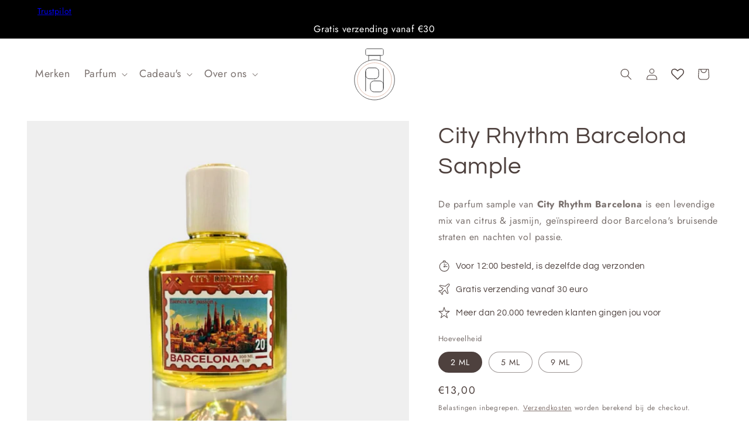

--- FILE ---
content_type: image/svg+xml
request_url: https://petitparfums.nl/cdn/shop/files/Ontwerp_zonder_titel.svg?v=1742470802&width=90
body_size: 6523
content:
<svg xmlns="http://www.w3.org/2000/svg" xmlns:xlink="http://www.w3.org/1999/xlink" width="1080" zoomAndPan="magnify" viewBox="0 0 810 809.999993" height="1080" preserveAspectRatio="xMidYMid meet" version="1.0"><defs><clipPath id="7631914bfb"><path d="M 208 9.878906 L 602 9.878906 L 602 305 L 208 305 Z M 208 9.878906" clip-rule="nonzero"></path></clipPath><clipPath id="092985dc71"><path d="M 160 9.878906 L 650 9.878906 L 650 223 L 160 223 Z M 160 9.878906" clip-rule="nonzero"></path></clipPath></defs><g clip-path="url(#7631914bfb)"><path stroke-linecap="butt" transform="matrix(1.265154, 0, 0, 1.265093, -190.900504, 10.092279)" fill="none" stroke-linejoin="miter" d="M 400.190608 147.591018 C 400.190608 126.060357 400.190608 104.538959 400.190608 83.011386 C 447.390262 83.011386 494.589917 83.011386 541.789572 83.011386 L 541.789572 147.591018" stroke="#38383a" stroke-width="6" stroke-opacity="1" stroke-miterlimit="10"></path></g><g clip-path="url(#092985dc71)"><path stroke-linecap="butt" transform="matrix(1.265154, 0, 0, 1.265093, -190.900504, 10.092279)" fill="none" stroke-linejoin="miter" d="M 379.56874 2.999337 L 562.420703 2.999337 C 562.97029 2.999337 563.519877 3.027127 564.066376 3.079618 C 564.612876 3.135197 565.156288 3.215477 565.696612 3.323548 C 566.233849 3.42853 566.767999 3.56439 567.292885 3.721863 C 567.820859 3.882425 568.336483 4.067688 568.845932 4.277653 C 569.352293 4.487617 569.849392 4.722284 570.33414 4.981652 C 570.818888 5.241021 571.291286 5.525091 571.748246 5.830775 C 572.205206 6.136459 572.646728 6.463757 573.072813 6.812669 C 573.49581 7.158494 573.903369 7.52902 574.292402 7.918073 C 574.681436 8.307125 575.048856 8.714704 575.397752 9.137721 C 575.746647 9.563827 576.073929 10.00537 576.379598 10.462353 C 576.685268 10.919335 576.969324 11.391756 577.22868 11.876528 C 577.488035 12.3613 577.72269 12.855334 577.932645 13.364808 C 578.1426 13.874282 578.327854 14.389931 578.488407 14.914843 C 578.645873 15.442843 578.778639 15.97393 578.886704 16.514281 C 578.994769 17.054632 579.075045 17.59807 579.130622 18.144596 C 579.18311 18.691122 579.210898 19.240736 579.210898 19.79035 L 579.210898 66.220373 C 579.210898 66.769987 579.18311 67.319601 579.130622 67.866127 C 579.075045 68.412653 578.994769 68.956092 578.886704 69.496442 C 578.778639 70.033705 578.645873 70.567881 578.488407 71.092793 C 578.327854 71.620793 578.1426 72.136442 577.932645 72.645915 C 577.72269 73.152301 577.488035 73.649424 577.22868 74.134195 C 576.969324 74.618967 576.685268 75.091388 576.379598 75.548371 C 576.073929 76.005353 575.746647 76.446897 575.397752 76.869914 C 575.048856 77.296019 574.681436 77.703598 574.292402 78.092651 C 573.903369 78.481703 573.49581 78.849142 573.072813 79.198054 C 572.646728 79.546966 572.205206 79.874264 571.748246 80.179948 C 571.291286 80.485632 570.818888 80.769702 570.33414 81.025983 C 569.849392 81.285351 569.352293 81.520018 568.845932 81.733071 C 568.336483 81.943035 567.820859 82.128299 567.292885 82.285772 C 566.767999 82.446334 566.233849 82.579105 565.696612 82.687176 C 565.156288 82.795246 564.612876 82.875526 564.066376 82.928018 C 563.519877 82.983597 562.97029 83.011386 562.420703 83.011386 L 379.56874 83.011386 C 379.019153 83.011386 378.472653 82.983597 377.923066 82.928018 C 377.376566 82.875526 376.833154 82.795246 376.29283 82.687176 C 375.755593 82.579105 375.221444 82.446334 374.696557 82.285772 C 374.168583 82.128299 373.652959 81.943035 373.14351 81.733071 C 372.637149 81.520018 372.140051 81.285351 371.655303 81.025983 C 371.170554 80.769702 370.698156 80.485632 370.241196 80.179948 C 369.784236 79.874264 369.342714 79.546966 368.919717 79.198054 C 368.493633 78.849142 368.086074 78.481703 367.69704 78.092651 C 367.308007 77.703598 366.940586 77.296019 366.591691 76.869914 C 366.242796 76.446897 365.915513 76.005353 365.609844 75.548371 C 365.304175 75.091388 365.023206 74.618967 364.76385 74.134195 C 364.504495 73.649424 364.269839 73.152301 364.056797 72.645915 C 363.846843 72.136442 363.661589 71.620793 363.504123 71.092793 C 363.343569 70.567881 363.210804 70.033705 363.102739 69.496442 C 362.994674 68.956092 362.914397 68.412653 362.861908 67.866127 C 362.806332 67.319601 362.778544 66.769987 362.778544 66.220373 L 362.778544 19.79035 C 362.778544 19.240736 362.806332 18.691122 362.861908 18.144596 C 362.914397 17.59807 362.994674 17.054632 363.102739 16.514281 C 363.210804 15.97393 363.343569 15.442843 363.504123 14.914843 C 363.661589 14.389931 363.846843 13.874282 364.056797 13.364808 C 364.269839 12.855334 364.504495 12.3613 364.76385 11.876528 C 365.023206 11.391756 365.304175 10.919335 365.609844 10.462353 C 365.915513 10.00537 366.242796 9.563827 366.591691 9.137721 C 366.940586 8.714704 367.308007 8.307125 367.69704 7.918073 C 368.086074 7.52902 368.493633 7.158494 368.919717 6.812669 C 369.342714 6.463757 369.784236 6.136459 370.241196 5.830775 C 370.698156 5.525091 371.170554 5.241021 371.655303 4.981652 C 372.140051 4.722284 372.637149 4.487617 373.14351 4.277653 C 373.652959 4.067688 374.168583 3.882425 374.696557 3.721863 C 375.221444 3.56439 375.755593 3.42853 376.29283 3.323548 C 376.833154 3.215477 377.376566 3.135197 377.923066 3.079618 C 378.472653 3.027127 379.019153 2.999337 379.56874 2.999337 Z M 379.56874 2.999337" stroke="#38383a" stroke-width="6" stroke-opacity="1" stroke-miterlimit="10"></path></g><path stroke-linecap="butt" transform="matrix(1.265154, 0, 0, 1.265093, -190.900504, 10.092279)" fill="none" stroke-linejoin="miter" d="M 714.480348 381.510395 C 714.480348 385.493552 714.381546 389.476708 714.187029 393.456778 C 713.992512 397.436847 713.699193 401.41074 713.307072 405.375371 C 712.918038 409.343089 712.430203 413.295369 711.843565 417.238385 C 711.260014 421.178314 710.577662 425.102804 709.802682 429.011856 C 709.024615 432.920908 708.150833 436.808345 707.181337 440.674169 C 706.214928 444.539992 705.152804 448.378026 703.994966 452.191359 C 702.837128 456.004691 701.589751 459.787146 700.246659 463.538724 C 698.903566 467.290302 697.470935 471.007915 695.945676 474.688475 C 694.420417 478.372124 692.805619 482.012544 691.101282 485.615911 C 689.400032 489.216191 687.606154 492.77633 685.728913 496.290154 C 683.851672 499.803978 681.887978 503.271485 679.837833 506.68959 C 677.790775 510.107694 675.657266 513.473307 673.443479 516.786429 C 671.229693 520.099551 668.93563 523.357094 666.564377 526.55597 C 664.190037 529.757935 661.738508 532.898144 659.20979 535.979687 C 656.681072 539.058143 654.081339 542.074844 651.404418 545.026702 C 648.727496 547.981649 645.982648 550.865578 643.163698 553.684665 C 640.344748 556.500664 637.46096 559.248734 634.509244 561.922698 C 631.554442 564.59975 628.537888 567.202697 625.459582 569.731538 C 622.378189 572.257292 619.238132 574.70894 616.036324 577.083396 C 612.834516 579.457851 609.580219 581.752026 606.264171 583.96592 C 602.95121 586.179814 599.585761 588.31034 596.167823 590.357497 C 592.749885 592.407742 589.285633 594.371531 585.768893 596.248864 C 582.255241 598.126197 578.698362 599.917074 575.09517 601.621494 C 571.491978 603.325915 567.851735 604.940792 564.168266 606.466125 C 560.487885 607.991458 556.770453 609.424159 553.019057 610.767317 C 549.267662 612.110474 545.485391 613.357912 541.672244 614.515807 C 537.859098 615.673701 534.018163 616.735876 530.152528 617.702332 C 526.286892 618.671876 522.399644 619.542613 518.49387 620.320718 C 514.585009 621.098823 510.657622 621.781208 506.717885 622.364787 C 502.77506 622.948366 498.822973 623.436226 494.855448 623.828366 C 490.891011 624.217418 486.91731 624.510752 482.937435 624.705278 C 478.95756 624.902892 474.974597 624.998611 470.988546 624.998611 C 467.005583 624.998611 463.02262 624.902892 459.042745 624.705278 C 455.062869 624.510752 451.089169 624.217418 447.124732 623.828366 C 443.157206 623.436226 439.205119 622.948366 435.262295 622.364787 C 431.31947 621.781208 427.395171 621.098823 423.48631 620.320718 C 419.580536 619.542613 415.693288 618.671876 411.827652 617.702332 C 407.962017 616.735876 404.121082 615.673701 400.307935 614.515807 C 396.494789 613.357912 392.712518 612.110474 388.961122 610.767317 C 385.209727 609.424159 381.492295 607.991458 377.808826 606.466125 C 374.128445 604.940792 370.488202 603.325915 366.88501 601.621494 C 363.281818 599.917074 359.724939 598.126197 356.208199 596.248864 C 352.694546 594.371531 349.230295 592.407742 345.812357 590.357497 C 342.394419 588.31034 339.02897 586.179814 335.712921 583.96592 C 332.399961 581.752026 329.142576 579.457851 325.943856 577.083396 C 322.742047 574.70894 319.601991 572.257292 316.520598 569.731538 C 313.442292 567.202697 310.425738 564.59975 307.470935 561.922698 C 304.51922 559.248734 301.635431 556.500664 298.816482 553.684665 C 295.997532 550.865578 293.252684 547.981649 290.575762 545.026702 C 287.898841 542.074844 285.299108 539.058143 282.77039 535.979687 C 280.241671 532.898144 277.790142 529.757935 275.415802 526.55597 C 273.04455 523.357094 270.750487 520.099551 268.5367 516.786429 C 266.322914 513.473307 264.189404 510.107694 262.142347 506.68959 C 260.092202 503.271485 258.128508 499.803978 256.251267 496.290154 C 254.370938 492.77633 252.580148 489.216191 250.878898 485.615911 C 249.17456 482.012544 247.559762 478.372124 246.034504 474.688475 C 244.509245 471.007915 243.076613 467.290302 241.733521 463.538724 C 240.390429 459.787146 239.139964 456.004691 237.985213 452.191359 C 236.827375 448.378026 235.765252 444.539992 234.795755 440.674169 C 233.829347 436.808345 232.955565 432.920908 232.177498 429.011856 C 231.402518 425.102804 230.720165 421.178314 230.136615 417.238385 C 229.549977 413.295369 229.062141 409.343089 228.673108 405.375371 C 228.280987 401.41074 227.987668 397.436847 227.793151 393.456778 C 227.598634 389.476708 227.499832 385.493552 227.499832 381.510395 C 227.499832 377.52415 227.598634 373.544081 227.793151 369.564012 C 227.987668 365.583943 228.280987 361.610049 228.673108 357.642331 C 229.062141 353.6777 229.549977 349.725421 230.136615 345.782404 C 230.720165 341.839388 231.402518 337.914898 232.177498 334.008934 C 232.955565 330.099882 233.829347 326.212445 234.795755 322.346621 C 235.765252 318.480797 236.827375 314.642763 237.985213 310.829431 C 239.139964 307.016099 240.390429 303.233644 241.733521 299.482066 C 243.076613 295.7274 244.509245 292.012875 246.034504 288.329226 C 247.559762 284.648666 249.17456 281.008246 250.878898 277.404878 C 252.580148 273.801511 254.370938 270.244459 256.251267 266.730636 C 258.128508 263.213724 260.092202 259.749304 262.142347 256.3312 C 264.189404 252.913096 266.322914 249.547482 268.5367 246.23436 C 270.750487 242.921238 273.04455 239.663695 275.415802 236.461731 C 277.790142 233.262855 280.241671 230.122645 282.77039 227.041102 C 285.299108 223.962647 287.898841 220.945946 290.575762 217.990999 C 293.252684 215.039141 295.997532 212.155212 298.816482 209.336125 C 301.635431 206.520125 304.51922 203.772056 307.470935 201.095004 C 310.425738 198.42104 313.442292 195.818093 316.520598 193.289252 C 319.601991 190.76041 322.742047 188.311849 325.943856 185.937394 C 329.142576 183.562938 332.399961 181.268764 335.712921 179.054869 C 339.02897 176.840975 342.394419 174.71045 345.812357 172.660204 C 349.230295 170.613047 352.694546 168.649258 356.208199 166.771925 C 359.724939 164.891505 363.281818 163.100628 366.88501 161.396207 C 370.488202 159.694875 374.128445 158.079998 377.808826 156.554665 C 381.492295 155.029332 385.209727 153.596631 388.961122 152.253473 C 392.712518 150.910315 396.494789 149.662877 400.307935 148.504983 C 404.121082 147.347088 407.962017 146.284913 411.827652 145.318457 C 415.693288 144.348914 419.580536 143.475089 423.48631 142.700072 C 427.395171 141.921967 431.31947 141.239581 435.262295 140.656002 C 439.205119 140.069336 443.157206 139.584564 447.124732 139.192424 C 451.089169 138.803371 455.062869 138.510038 459.042745 138.312424 C 463.02262 138.117898 467.005583 138.019091 470.988546 138.019091 C 474.974597 138.019091 478.95756 138.117898 482.937435 138.312424 C 486.91731 138.510038 490.891011 138.803371 494.855448 139.192424 C 498.822973 139.584564 502.77506 140.069336 506.717885 140.656002 C 510.657622 141.239581 514.585009 141.921967 518.49387 142.700072 C 522.399644 143.475089 526.286892 144.348914 530.152528 145.318457 C 534.018163 146.284913 537.859098 147.347088 541.672244 148.504983 C 545.485391 149.662877 549.267662 150.910315 553.019057 152.253473 C 556.770453 153.596631 560.487885 155.029332 564.168266 156.554665 C 567.851735 158.079998 571.491978 159.694875 575.09517 161.396207 C 578.698362 163.100628 582.255241 164.891505 585.768893 166.771925 C 589.285633 168.649258 592.749885 170.613047 596.167823 172.660204 C 599.585761 174.71045 602.95121 176.840975 606.264171 179.054869 C 609.580219 181.268764 612.834516 183.562938 616.036324 185.937394 C 619.238132 188.311849 622.378189 190.76041 625.459582 193.289252 C 628.537888 195.818093 631.554442 198.42104 634.509244 201.095004 C 637.46096 203.772056 640.344748 206.520125 643.163698 209.336125 C 645.982648 212.155212 648.727496 215.039141 651.404418 217.990999 C 654.081339 220.945946 656.681072 223.962647 659.20979 227.041102 C 661.738508 230.122645 664.190037 233.262855 666.564377 236.461731 C 668.93563 239.663695 671.229693 242.921238 673.443479 246.23436 C 675.657266 249.547482 677.790775 252.913096 679.837833 256.3312 C 681.887978 259.749304 683.851672 263.213724 685.728913 266.730636 C 687.606154 270.244459 689.400032 273.801511 691.101282 277.404878 C 692.805619 281.008246 694.420417 284.648666 695.945676 288.329226 C 697.470935 292.012875 698.903566 295.7274 700.246659 299.482066 C 701.589751 303.233644 702.837128 307.016099 703.994966 310.829431 C 705.152804 314.642763 706.214928 318.480797 707.181337 322.346621 C 708.150833 326.212445 709.024615 330.099882 709.802682 334.008934 C 710.577662 337.914898 711.260014 341.839388 711.843565 345.782404 C 712.430203 349.725421 712.918038 353.6777 713.307072 357.642331 C 713.699193 361.610049 713.992512 365.583943 714.187029 369.564012 C 714.381546 373.544081 714.480348 377.52415 714.480348 381.510395 Z M 714.480348 381.510395" stroke="#38383a" stroke-width="6" stroke-opacity="1" stroke-miterlimit="10"></path><path stroke-linecap="butt" transform="matrix(1.265154, 0, 0, 1.265093, -190.900504, 10.092279)" fill="none" stroke-linejoin="miter" d="M 678.661469 381.198535 C 678.661469 384.598113 678.578105 387.994604 678.411376 391.391094 C 678.24156 394.784497 677.994555 398.171724 677.661097 401.555863 C 677.32764 404.936915 676.910818 408.308703 676.41372 411.671229 C 675.913534 415.033754 675.333071 418.380841 674.669244 421.715577 C 674.005417 425.047225 673.261313 428.363435 672.436932 431.661118 C 671.609464 434.955714 670.704806 438.231783 669.716784 441.483151 C 668.73185 444.734518 667.666639 447.961184 666.521151 451.163148 C 665.375664 454.362025 664.152987 457.533112 662.85312 460.673321 C 661.550167 463.810443 660.173111 466.916688 658.721954 469.988968 C 657.267709 473.061248 655.739363 476.096475 654.140003 479.09465 C 652.537555 482.092824 650.861006 485.047771 649.113442 487.962577 C 647.365878 490.877383 645.550388 493.748962 643.660797 496.574224 C 641.774292 499.402574 639.816774 502.178433 637.791329 504.907976 C 635.768972 507.637519 633.678689 510.317659 631.520478 512.945307 C 629.365356 515.572956 627.145394 518.145025 624.863681 520.661516 C 622.581969 523.181094 620.238504 525.642006 617.836376 528.044251 C 615.431161 530.449583 612.970369 532.790074 610.454001 535.071898 C 607.934545 537.35681 605.362601 539.573792 602.73508 541.732107 C 600.10756 543.887334 597.427551 545.97772 594.69814 548.003263 C 591.96873 550.025719 589.189919 551.983332 586.364794 553.869928 C 583.539669 555.759612 580.66823 557.578278 577.753566 559.325927 C 574.838902 561.070488 571.881011 562.747119 568.88607 564.349645 C 565.888042 565.952171 562.852962 567.477503 559.780832 568.931819 C 556.708701 570.383047 553.602608 571.760169 550.462551 573.063186 C 547.322494 574.363116 544.151562 575.585852 540.952841 576.731396 C 537.751033 577.873852 534.524524 578.942202 531.273315 579.927184 C 528.022105 580.915254 524.746196 581.819956 521.448673 582.647464 C 518.154238 583.471885 514.838189 584.216025 511.503616 584.879885 C 508.17213 585.543744 504.822118 586.124235 501.462844 586.621358 C 498.100482 587.121568 494.728858 587.53841 491.344883 587.868796 C 487.963996 588.20227 484.573846 588.452375 481.180609 588.619112 C 477.784284 588.785849 474.387959 588.869217 470.988546 588.869217 C 467.592221 588.869217 464.195896 588.785849 460.799571 588.619112 C 457.406334 588.452375 454.016184 588.20227 450.635297 587.868796 C 447.251322 587.53841 443.879697 587.121568 440.517336 586.621358 C 437.158061 586.124235 433.80805 585.543744 430.476564 584.879885 C 427.14199 584.216025 423.825942 583.471885 420.531507 582.647464 C 417.233984 581.819956 413.958074 580.915254 410.706865 579.927184 C 407.455656 578.942202 404.229147 577.873852 401.027339 576.731396 C 397.828618 575.585852 394.657685 574.363116 391.517629 573.063186 C 388.377572 571.760169 385.271478 570.383047 382.199348 568.931819 C 379.127218 567.477503 376.092138 565.952171 373.094109 564.349645 C 370.099168 562.747119 367.141278 561.070488 364.226614 559.325927 C 361.311949 557.578278 358.440511 555.759612 355.615386 553.869928 C 352.790261 551.983332 350.01145 550.025719 347.282039 548.003263 C 344.552629 545.97772 341.87262 543.887334 339.245099 541.732107 C 336.617579 539.573792 334.045635 537.35681 331.526179 535.071898 C 329.009811 532.790074 326.549019 530.449583 324.143803 528.044251 C 321.741675 525.642006 319.398211 523.181094 317.116498 520.661516 C 314.834785 518.145025 312.614824 515.572956 310.459701 512.945307 C 308.301491 510.317659 306.211207 507.637519 304.18885 504.907976 C 302.163406 502.178433 300.205887 499.402574 298.319383 496.574224 C 296.429791 493.748962 294.611214 490.877383 292.866738 487.962577 C 291.119174 485.047771 289.442625 482.092824 287.840177 479.09465 C 286.237729 476.096475 284.71247 473.061248 283.258226 469.988968 C 281.803981 466.916688 280.430013 463.810443 279.127059 460.673321 C 277.827193 457.533112 276.604516 454.362025 275.459028 451.163148 C 274.313541 447.961184 273.24833 444.734518 272.263395 441.483151 C 271.275373 438.231783 270.370716 434.955714 269.543248 431.661118 C 268.718867 428.363435 267.974763 425.047225 267.310936 421.715577 C 266.647109 418.380841 266.066646 415.033754 265.56646 411.671229 C 265.069361 408.308703 264.65254 404.936915 264.319082 401.555863 C 263.985625 398.171724 263.735532 394.784497 263.568803 391.391094 C 263.402075 387.994604 263.31871 384.598113 263.31871 381.198535 C 263.31871 377.802045 263.402075 374.405555 263.568803 371.009064 C 263.735532 367.615662 263.985625 364.228434 264.319082 360.844295 C 264.65254 357.463243 265.069361 354.091455 265.56646 350.728929 C 266.066646 347.366404 266.647109 344.019317 267.310936 340.684581 C 267.974763 337.352933 268.718867 334.036723 269.543248 330.73904 C 270.370716 327.444444 271.275373 324.168375 272.263395 320.917007 C 273.24833 317.66564 274.313541 314.438974 275.459028 311.23701 C 276.604516 308.038134 277.827193 304.867047 279.127059 301.726837 C 280.430013 298.586627 281.803981 295.48347 283.258226 292.408103 C 284.71247 289.335823 286.237729 286.303683 287.840177 283.305509 C 289.442625 280.307334 291.119174 277.352387 292.866738 274.437581 C 294.611214 271.519687 296.429791 268.651197 298.319383 265.825934 C 300.205887 262.997584 302.163406 260.221725 304.18885 257.492182 C 306.211207 254.762639 308.301491 252.082499 310.459701 249.454851 C 312.614824 246.827202 314.834785 244.255133 317.116498 241.738642 C 319.398211 239.219064 321.741675 236.758152 324.143803 234.355907 C 326.549019 231.950575 329.009811 229.610084 331.526179 227.325172 C 334.045635 225.043348 336.617579 222.826367 339.245099 220.668051 C 341.87262 218.512824 344.552629 216.422438 347.282039 214.396895 C 350.01145 212.37444 352.790261 210.416826 355.615386 208.53023 C 358.440511 206.640546 361.311949 204.82188 364.226614 203.074231 C 367.141278 201.329671 370.099168 199.653039 373.094109 198.050514 C 376.092138 196.447988 379.127218 194.922655 382.199348 193.468339 C 385.271478 192.014024 388.377572 190.639989 391.517629 189.336972 C 394.657685 188.037042 397.828618 186.814306 401.027339 185.668762 C 404.229147 184.523219 407.455656 183.457956 410.706865 182.472974 C 413.958074 181.484904 417.233984 180.580202 420.531507 179.752694 C 423.825942 178.928273 427.14199 178.184133 430.476564 177.520273 C 433.80805 176.856414 437.158061 176.275923 440.517336 175.7788 C 443.879697 175.27859 447.251322 174.861748 450.635297 174.531362 C 454.016184 174.197888 457.406334 173.947783 460.799571 173.781046 C 464.195896 173.614309 467.592221 173.530941 470.988546 173.530941 C 474.387959 173.530941 477.784284 173.614309 481.180609 173.781046 C 484.573846 173.947783 487.963996 174.197888 491.344883 174.531362 C 494.728858 174.861748 498.100482 175.27859 501.462844 175.7788 C 504.822118 176.275923 508.17213 176.856414 511.503616 177.520273 C 514.838189 178.184133 518.154238 178.928273 521.448673 179.752694 C 524.746196 180.580202 528.022105 181.484904 531.273315 182.472974 C 534.524524 183.457956 537.751033 184.523219 540.952841 185.668762 C 544.151562 186.814306 547.322494 188.037042 550.462551 189.336972 C 553.602608 190.639989 556.708701 192.014024 559.780832 193.468339 C 562.852962 194.922655 565.888042 196.447988 568.88607 198.050514 C 571.881011 199.653039 574.838902 201.329671 577.753566 203.074231 C 580.66823 204.82188 583.539669 206.640546 586.364794 208.53023 C 589.189919 210.416826 591.96873 212.37444 594.69814 214.396895 C 597.427551 216.422438 600.10756 218.512824 602.73508 220.668051 C 605.362601 222.826367 607.934545 225.043348 610.454001 227.325172 C 612.970369 229.610084 615.431161 231.950575 617.836376 234.355907 C 620.238504 236.758152 622.581969 239.219064 624.863681 241.738642 C 627.145394 244.255133 629.365356 246.827202 631.520478 249.454851 C 633.678689 252.082499 635.768972 254.762639 637.791329 257.492182 C 639.816774 260.221725 641.774292 262.997584 643.660797 265.825934 C 645.550388 268.651197 647.365878 271.519687 649.113442 274.437581 C 650.861006 277.352387 652.537555 280.307334 654.140003 283.305509 C 655.739363 286.303683 657.267709 289.335823 658.721954 292.408103 C 660.173111 295.48347 661.550167 298.586627 662.85312 301.726837 C 664.152987 304.867047 665.375664 308.038134 666.521151 311.23701 C 667.666639 314.438974 668.73185 317.66564 669.716784 320.917007 C 670.704806 324.168375 671.609464 327.444444 672.436932 330.73904 C 673.261313 334.036723 674.005417 337.352933 674.669244 340.684581 C 675.333071 344.019317 675.913534 347.366404 676.41372 350.728929 C 676.910818 354.091455 677.32764 357.463243 677.661097 360.844295 C 677.994555 364.228434 678.24156 367.615662 678.411376 371.009064 C 678.578105 374.405555 678.661469 377.802045 678.661469 381.198535 Z M 678.661469 381.198535" stroke="#d8a691" stroke-width="5" stroke-opacity="1" stroke-miterlimit="10"></path><path stroke-linecap="round" transform="matrix(1.265154, 0, 0, 1.265093, -190.900504, 10.092279)" fill="none" stroke-linejoin="miter" d="M 476.04907 368.418468 L 407.789113 367.560083 C 382.95889 367.251311 362.988499 347.029843 362.988499 322.189147 L 362.988499 280.369088 C 362.988499 255.309165 383.298522 235.001241 408.360313 235.001241 L 476.62027 235.001241 C 501.678974 235.001241 521.988997 255.309165 521.988997 280.369088 L 521.988997 323.050621 C 521.988997 348.329772 501.330079 368.739591 476.04907 368.418468 Z M 476.04907 368.418468" stroke="#38383a" stroke-width="7" stroke-opacity="1" stroke-miterlimit="10"></path><path stroke-linecap="round" transform="matrix(1.265154, 0, 0, 1.265093, -190.900504, 10.092279)" fill="none" stroke-linejoin="miter" d="M 362.988499 516.999482 L 362.988499 279.998562" stroke="#38383a" stroke-width="7" stroke-opacity="1" stroke-miterlimit="10"></path><path stroke-linecap="round" transform="matrix(1.265154, 0, 0, 1.265093, -190.900504, 10.092279)" fill="none" stroke-linejoin="miter" d="M 466.601112 393.919935 L 534.861069 394.781409 C 559.691292 395.090181 579.658596 415.308561 579.658596 440.149256 L 579.658596 481.969316 C 579.658596 507.029239 559.348572 527.340251 534.289869 527.340251 L 466.029912 527.340251 C 440.971208 527.340251 420.661185 507.029239 420.661185 481.969316 L 420.661185 439.290871 C 420.661185 414.008632 441.320103 393.598813 466.601112 393.919935 Z M 466.601112 393.919935" stroke="#38383a" stroke-width="7" stroke-opacity="1" stroke-miterlimit="10"></path><path stroke-linecap="round" transform="matrix(1.265154, 0, 0, 1.265093, -190.900504, 10.092279)" fill="none" stroke-linejoin="miter" d="M 579.658596 245.338922 L 579.658596 482.339842" stroke="#38383a" stroke-width="7" stroke-opacity="1" stroke-miterlimit="10"></path></svg>